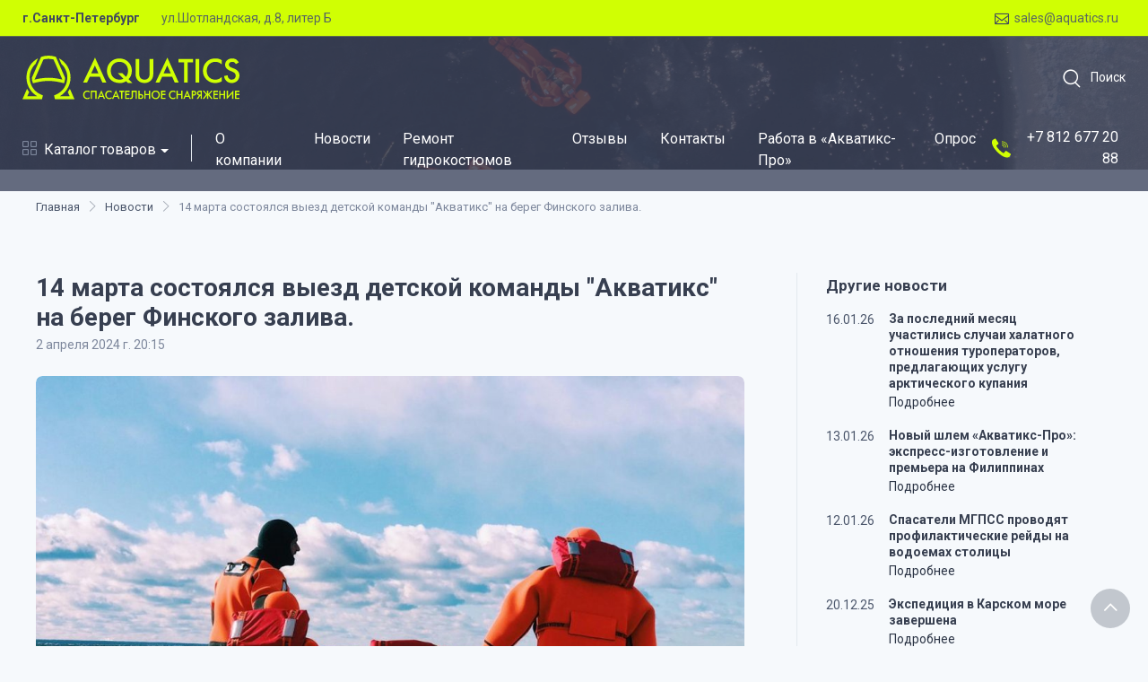

--- FILE ---
content_type: text/html; charset=utf-8
request_url: https://aquatics.ru/news/14-marta-sostoyalsya-vyezd-detskoj-komandy-akvatiks-na-bereg-finskogo-zaliva/
body_size: 9962
content:
<!DOCTYPE html>
<head>
  <meta charset="utf-8">
  <title>14 марта состоялся выезд детской команды &quot;Акватикс&quot; на берег Финского залива.</title>
  <meta name="description" content="">
  <meta name="author" content="aquatics.ru">
  <meta name="viewport" content="width=device-width, initial-scale=1">
  <meta name="cmsmagazine" content="edfc9b76776abbd2ef486557580d3911">
  <meta property="article:publisher" content="aquatics.ru">
  <meta property="og:type" content="website">
  <meta property="og:url" content="https://aquatics.ru">
  <meta property="og:title" content="14 марта состоялся выезд детской команды &quot;Акватикс&quot; на берег Финского залива.">
  <meta property="og:description" content="">
  <meta property="og:site_name" content="https://aquatics.ru">
  <meta property="og:locale" content="ru_RU">
  <meta name="twitter:domain" content="https://aquatics.ru">
  <meta name="twitter:description" content="14 марта состоялся выезд детской команды &quot;Акватикс&quot; на берег Финского залива.">
  <meta name="twitter:title" content=""><link rel="apple-touch-icon" sizes="180x180" href="/static/img/favicons/apple-touch-icon.png"/>
<link rel="icon" type="image/png" sizes="32x32" href="/static/img/favicons/favicon-32x32.png"/>
<link rel="icon" type="image/png" sizes="16x16" href="/static/img/favicons/favicon-16x16.png"/>
<link rel="manifest" href="/static/img/favicons/site.webmanifest"/>
<link rel="mask-icon" href="/static/img/favicons/safari-pinned-tab.svg" color="#384855"/>
<meta name="msapplication-TileColor" content="#384855"/>
<meta name="theme-color" content="#384855s"/>
<link rel="shortcut icon" href="/static/img/favicons/favicon.ico" type="image/x-icon"/>
<link rel="icon" href="/static/img/favicons/favicon.ico" type="image/x-icon"/>
  <link rel="stylesheet" media="screen" href="/static/dist/css/vendor.min.e715690f68fe.css">
  <link rel="stylesheet" media="screen" href="/static/dist/css/styles.min.97d00a318853.css">
</head>
<body class="">
  <section class="topbar topbar-light bg-primary d-none d-md-block">
    <div class="container">
      <div class="d-flex align-items-center justify-content-between text-dark w-100">
        <div><strong class="me-4">г.Санкт-Петербург</strong><a href="/" class="topbar-link">ул.Шотландская, д.8, литер Б</a>
        </div>
        <div class="ms-3 text-nowrap"><a href="mailto:sales@aquatics.ru" class="topbar-link me-2"><i class="ci-mail text-dark"></i>sales@aquatics.ru</a>
        </div>
      </div>
    </div>
  </section>
  <header class="shadow-sm">
    <div class="navbar-sticky position-absolute w-100">
      <div class="navbar navbar-expand-lg navbar-dark">
        <div class="container"><a href="/" class="navbar-brand d-none d-sm-block flex-shrink-0"><img src="/static/img/logo-light.8b849712bbb7.svg" width="242" alt="Aquatics"></a><a href="/" class="navbar-brand d-sm-none flex-shrink-0 me-2"><img src="/static/img/logo-light.8b849712bbb7.svg" width="142" alt="Aquatics"></a>
          <form id="searchBox" method="get" action="/search/" class="search-box collapse input-group mx-4">
            <input type="text" placeholder="Поиск по каталогу" name="q" class="form-control rounded-end pe-5"><i class="ci-search position-absolute top-50 end-0 translate-middle-y text-muted fs-base me-3"></i>
          </form><a href="javascript:void(0)" data-bs-toggle="collapse" data-bs-target="#searchBox" role="button" aria-expanded="false" aria-controls="searchBox" class="navbar-tool d-none d-lg-flex collapsed"><span class="navbar-tool-tooltip">Поиск</span>
            <div class="navbar-tool-icon-box"><i class="navbar-tool-icon ci-search text-white"></i>
            </div>
            <div class="navbar-tool-text ms-n3 text-white">Поиск
            </div></a>
          <div class="navbar-toolbar d-flex flex-shrink-0 align-items-center">
            <button type="button" data-bs-toggle="collapse" data-bs-target="#navbarCollapse" class="navbar-toggler"><span class="navbar-toggler-icon"></span>
            </button><a href="#" class="navbar-tool navbar-stuck-toggler"><span class="navbar-tool-tooltip">Меню</span>
              <div class="navbar-tool-icon-box"><i class="navbar-tool-icon ci-menu text-white"></i>
              </div></a>
          </div>
        </div>
      </div>
      <div class="navbar navbar-expand-lg navbar-light navbar-stuck-menu mt-n2 pt-0 pb-2">
        <div class="container">
          <div id="navbarCollapse" class="collapse navbar-collapse">
            <!-- Search-->
            <form method="get" action="/search/" class="search-box">
              <div class="input-group d-lg-none my-3"><i class="ci-search position-absolute top-50 start-0 translate-middle-y text-muted fs-base ms-3"></i>
                <input type="text" placeholder="Search for products" name="q" class="form-control rounded-start">
              </div>
            </form>
<ul class="navbar-nav navbar-mega-nav pe-lg-2 me-lg-2">
  <li class="nav-item dropdown"><a href="#" data-bs-toggle="dropdown" class="nav-link dropdown-toggle ps-lg-0"><i class="ci-view-grid me-2"></i>Каталог товаров</a>
    <div class="dropdown-menu px-2 pb-4 dropdown-menu-dark">
      <div class="d-flex flex-wrap flex-sm-nowrap">
        <div class="mega-dropdown-column pt-3 pt-sm-4 px-2 px-lg-3">
          <div class="widget widget-links">
            <h6 class="fs-base mb-2"><a href="/avajrijno-spasatelnye-gidrokostyumy/" class="text-primary">Аварийно-спасательное направление</a>
            </h6>
            <ul class="widget-list">
              <li class="widget-list-item mb-1"><a href="/avajrijno-spasatelnye-gidrokostyumy/gidrokostyumy/" class="widget-list-link fs-md">Гидротермокостюмы</a>
              </li>
              <li class="widget-list-item mb-1"><a href="/avajrijno-spasatelnye-gidrokostyumy/bui-signalnye/" class="widget-list-link fs-md">Буи сигнальные</a>
              </li>
              <li class="widget-list-item mb-1"><a href="/avajrijno-spasatelnye-gidrokostyumy/spasatelnye-zhilety/" class="widget-list-link fs-md">Спасательные жилеты</a>
              </li>
              <li class="widget-list-item mb-1"><a href="/avajrijno-spasatelnye-gidrokostyumy/spaspatelnye-krugi/" class="widget-list-link fs-md">Спасательные круги</a>
              </li>
              <li class="widget-list-item mb-1"><a href="/avajrijno-spasatelnye-gidrokostyumy/soputstvuyushie-tovary/" class="widget-list-link fs-md">Сопутствующие товары</a>
              </li>
            </ul>
          </div>
        </div>
        <div class="mega-dropdown-column pt-3 pt-sm-4 px-2 px-lg-3">
          <div class="widget widget-links">
            <h6 class="fs-base mb-2"><a href="/vodolaznye-gidrokostyumy/" class="text-primary">Водолазное направление</a>
            </h6>
            <ul class="widget-list">
              <li class="widget-list-item mb-1"><a href="/vodolaznye-gidrokostyumy/gidrokostyumy-suhogo-tipa/" class="widget-list-link fs-md">Гидрокостюмы сухого типа</a>
              </li>
              <li class="widget-list-item mb-1"><a href="/vodolaznye-gidrokostyumy/gidrokostyumy-mokrogo-tipa/" class="widget-list-link fs-md">Гидрокостюмы мокрого типа</a>
              </li>
              <li class="widget-list-item mb-1"><a href="/vodolaznye-gidrokostyumy/vodolaznye-podvesnye-sistemy/" class="widget-list-link fs-md">Водолазные подвесные системы</a>
              </li>
              <li class="widget-list-item mb-1"><a href="/vodolaznye-gidrokostyumy/kompensatory-plavuchesti/" class="widget-list-link fs-md">Одежда с  электрообогревом</a>
              </li>
              <li class="widget-list-item mb-1"><a href="/vodolaznye-gidrokostyumy/zashitnye-kombinezony/" class="widget-list-link fs-md">Защитные комбинезоны</a>
              </li>
              <li class="widget-list-item mb-1"><a href="/vodolaznye-gidrokostyumy/utepliteli-i-noski/" class="widget-list-link fs-md">Утеплители и носки</a>
              </li>
              <li class="widget-list-item mb-1"><a href="/vodolaznye-gidrokostyumy/perchatki-i-rukavicy/" class="widget-list-link fs-md">Перчатки и рукавицы</a>
              </li>
              <li class="widget-list-item mb-1"><a href="/vodolaznye-gidrokostyumy/shlemy/" class="widget-list-link fs-md">Шлемы</a>
              </li>
              <li class="widget-list-item mb-1"><a href="/vodolaznye-gidrokostyumy/sumki/" class="widget-list-link fs-md">Сумки</a>
              </li>
              <li class="widget-list-item mb-1"><a href="/vodolaznye-gidrokostyumy/boty-noski-lasty/" class="widget-list-link fs-md">Боты, носки, ласты</a>
              </li>
              <li class="widget-list-item mb-1"><a href="/vodolaznye-gidrokostyumy/dyhatelnoe-oborudovanie/" class="widget-list-link fs-md">Дыхательное оборудование</a>
              </li>
              <li class="widget-list-item mb-1"><a href="/vodolaznye-gidrokostyumy/komplektuyushie-i-aksessuary/" class="widget-list-link fs-md">Комплектующие для ГК</a>
              </li>
              <li class="widget-list-item mb-1"><a href="/vodolaznye-gidrokostyumy/soputstvuyushie-tovary/" class="widget-list-link fs-md">Сопутствующие товары</a>
              </li>
            </ul>
          </div>
        </div>
        <div class="mega-dropdown-column pt-3 pt-sm-4 px-2 px-lg-3">
          <div class="widget widget-links">
            <h6 class="fs-base mb-2"><a href="/raboche-spasatelnye-gidrokostyumy/" class="text-primary">Рабоче-спасательное направление</a>
            </h6>
            <ul class="widget-list">
              <li class="widget-list-item mb-1"><a href="/raboche-spasatelnye-gidrokostyumy/gidrokostyumy/" class="widget-list-link fs-md">Гидрокостюмы</a>
              </li>
              <li class="widget-list-item mb-1"><a href="/raboche-spasatelnye-gidrokostyumy/spasatelnye-zhilety/" class="widget-list-link fs-md">Спасательные жилеты</a>
              </li>
              <li class="widget-list-item mb-1"><a href="/raboche-spasatelnye-gidrokostyumy/aksessuary/" class="widget-list-link fs-md">Аксессуары</a>
              </li>
              <li class="widget-list-item mb-1"><a href="/raboche-spasatelnye-gidrokostyumy/sumki-ryukzaki/" class="widget-list-link fs-md">Сумки, рюкзаки</a>
              </li>
              <li class="widget-list-item mb-1"><a href="/raboche-spasatelnye-gidrokostyumy/utepliteli-i-noski/" class="widget-list-link fs-md">Утеплители и носки</a>
              </li>
              <li class="widget-list-item mb-1"><a href="/raboche-spasatelnye-gidrokostyumy/perchatki-i-rukavicy/" class="widget-list-link fs-md">Перчатки и рукавицы</a>
              </li>
              <li class="widget-list-item mb-1"><a href="/raboche-spasatelnye-gidrokostyumy/shlemy-dlya-spasatelej/" class="widget-list-link fs-md">Шлемы для спасателей</a>
              </li>
              <li class="widget-list-item mb-1"><a href="/raboche-spasatelnye-gidrokostyumy/soputstvuyushie-tovary/" class="widget-list-link fs-md">Сопутствующие товары</a>
              </li>
              <li class="widget-list-item mb-1"><a href="/raboche-spasatelnye-gidrokostyumy/osvetitelnye-pribory/" class="widget-list-link fs-md">Осветительные приборы</a>
              </li>
            </ul>
          </div>
        </div>
        <div class="mega-dropdown-column pt-3 pt-sm-4 px-2 px-lg-3">
          <div class="widget widget-links">
            <h6 class="fs-base mb-2"><a href="/vertoletnye-gidrokostyumy/" class="text-primary">Авиационное направление</a>
            </h6>
            <ul class="widget-list">
              <li class="widget-list-item mb-1"><a href="/vertoletnye-gidrokostyumy/gidrokostyumy/" class="widget-list-link fs-md">Гидрокостюмы</a>
              </li>
              <li class="widget-list-item mb-1"><a href="/vertoletnye-gidrokostyumy/soputstvuyushie-tovary/" class="widget-list-link fs-md">Сопутствующие товары</a>
              </li>
            </ul>
          </div>
        </div>
        <div class="mega-dropdown-column pt-3 pt-sm-4 px-2 px-lg-3">
          <div class="widget widget-links">
            <h6 class="fs-base mb-2"><a href="/puteshestvie-i-turizm/" class="text-primary">Снаряжение для туризма</a>
            </h6>
            <ul class="widget-list">
              <li class="widget-list-item mb-1"><a href="/puteshestvie-i-turizm/gidrokostyumy/" class="widget-list-link fs-md">Гидрокостюмы</a>
              </li>
              <li class="widget-list-item mb-1"><a href="/puteshestvie-i-turizm/sumki-ryukzaki/" class="widget-list-link fs-md">Сумки, рюкзаки</a>
              </li>
              <li class="widget-list-item mb-1"><a href="/puteshestvie-i-turizm/perchatki-rukavicy-noski/" class="widget-list-link fs-md">Перчатки, рукавицы, носки</a>
              </li>
            </ul>
          </div>
        </div>
        <div class="mega-dropdown-column pt-3 pt-sm-4 px-2 px-lg-3">
          <div class="widget widget-links">
            <h6 class="fs-base mb-2"><a href="/aksessuary/" class="text-primary">Аксессуары</a>
            </h6>
            <ul class="widget-list">
              <li class="widget-list-item mb-1"><a href="/aksessuary/sumki/" class="widget-list-link fs-md">Сумки, рюкзаки, чехлы</a>
              </li>
              <li class="widget-list-item mb-1"><a href="/aksessuary/boty-noski-lasty/" class="widget-list-link fs-md">Боты, носки, ласты</a>
              </li>
              <li class="widget-list-item mb-1"><a href="/aksessuary/shlemy/" class="widget-list-link fs-md">Шлемы</a>
              </li>
              <li class="widget-list-item mb-1"><a href="/aksessuary/perchatki-i-rukavicy/" class="widget-list-link fs-md">Перчатки и рукавицы</a>
              </li>
              <li class="widget-list-item mb-1"><a href="/aksessuary/sredstva-po-uhodu-za-snaryazheniem/" class="widget-list-link fs-md">Средства по уходу за снаряжением</a>
              </li>
              <li class="widget-list-item mb-1"><a href="/aksessuary/gruzy/" class="widget-list-link fs-md">Грузы</a>
              </li>
              <li class="widget-list-item mb-1"><a href="/aksessuary/bui/" class="widget-list-link fs-md">Буи</a>
              </li>
              <li class="widget-list-item mb-1"><a href="/aksessuary/soputstvuyushie-tovary/" class="widget-list-link fs-md">Сопутствующие товары</a>
              </li>
            </ul>
          </div>
        </div>
      </div>
    </div>
  </li>
</ul>
<ul class="navbar-nav">

    <li class="nav-item  header-dropdown-toggle">
        <a href="/aquatics_pro/"class="nav-link">О компании</a>
        
    </li>

    <li class="nav-item  header-dropdown-toggle">
        <a href="/news/"class="nav-link">Новости</a>
        
    </li>

    <li class="nav-item  header-dropdown-toggle">
        <a href="/repair/"class="nav-link">Ремонт гидрокостюмов</a>
        
    </li>

    <li class="nav-item  header-dropdown-toggle">
        <a href="/otzyvy/"class="nav-link">Отзывы</a>
        
    </li>

    <li class="nav-item  header-dropdown-toggle">
        <a href="/contacts/"class="nav-link">Контакты</a>
        
    </li>

    <li class="nav-item  header-dropdown-toggle">
        <a href="/rabota-v-kompanii/"class="nav-link">Работа в «Акватикс-Про»</a>
        
    </li>

    <li class="nav-item  header-dropdown-toggle">
        <a href="/feedback/"class="nav-link">Опрос</a>
        
    </li>

</ul>
<a href="/" class="nav-phone me-2"><img src="/static/img/phone.svg" class="me-2"><span class="d-block">+7  812  677 20 88</span></a>
          </div>
        </div>
      </div>
    </div>
  </header>
<section data-parallax="scroll" data-image-src="/static/img/promo-s-1.webp" class="mb-lg-2 hero-second parallax-window"></section>
<main class="page-wrapper pb-5">
  <div class="container">
    <div class="pb-4">
      <div class="container d-lg-flex justify-content-between py-2 py-lg-3">
        <div class="order-lg-2 mb-3 mb-lg-0 pt-lg-2">
          <nav aria-label="breadcrumb">
            <ol class="breadcrumb flex-lg-nowrap justify-content-center justify-content-lg-start">
              <li class="breadcrumb-item"><a href="/" class="text-nowrap">Главная</a>
              </li>
              <li class="breadcrumb-item text-nowrap"><a href="/news/">Новости</a>
              </li>
              <li aria-current="page" class="breadcrumb-item text-nowrap active">14 марта состоялся выезд детской команды &quot;Акватикс&quot; на берег Финского залива.</li>
            </ol>
          </nav>
        </div>
      </div>
    </div>
    <div class="container mt-4">
      <div class="row mt-md-2">
        <section class="col-lg-8">
          <div class="pe-lg-4 text-center text-lg-start">
            <h1 class="h3 mb-0">14 марта состоялся выезд детской команды &quot;Акватикс&quot; на берег Финского залива.</h1>
          </div>
          <div class="d-flex flex-wrap justify-content-between align-items-center pb-4 mt-n1">
            <div class="d-flex align-items-center fs-sm mt-2">
              <div class="blog-entry-meta-link">2 апреля 2024 г. 20:15</div>
            </div>
          </div>
          <div class="gallery row pb-2">
            <div class="col-sm-12"><a href="/media/images/5b668a3f72ac4f2ff78ccc9f726dd701.max-1920x800.jpg" data-bs-sub-html="&lt;h6 class=&quot;fs-sm text-light&quot;&gt;5b668a3f72ac4f2ff78ccc9f726dd701&lt;/h6&gt;" class="gallery-item rounded-3 mb-grid-gutter"><img src="/media/images/5b668a3f72ac4f2ff78ccc9f726dd701.max-1920x800.jpg" alt="14 марта состоялся выезд детской команды &quot;Акватикс&quot; на берег Финского залива."/><span class="gallery-item-caption">14 марта состоялся выезд детской команды &quot;Акватикс&quot; на берег Финского залива.</span></a>
            </div>
          </div><div class="block-paragraph"><p data-block-key="voikf">Ребята опробовали на себе сухой гидрокостюм в действии и под присмотром инструктора с легкостью смогли побороться с волнами залива, почувствовав себя настоящими спасателями. &quot;Маленький шаг для наших детишек и огромный шаг для для всей компании&quot;, - отметили в &quot;Акватикс&quot;.</p></div>
<div class="block-image"><img alt="5b668a3f72ac4f2ff78ccc9f726dd701" height="804" src="/media/images/5b668a3f72ac4f2ff78ccc9f726dd701.original.jpg" width="1024"></div>
          <!-- Post tags + sharing-->
        </section>
        <aside class="col-lg-4">
          <div id="blog-sidebar" style="max-width: 22rem;" class="offcanvas offcanvas-collapse offcanvas-end border-start ms-lg-auto">
            <div class="offcanvas-header align-items-center shadow-sm">
              <button type="button" data-bs-dismiss="offcanvas" aria-label="Close" class="btn-close ms-auto"></button>
            </div>
            <div data-simplebar="data-simplebar" data-simplebar-auto-hide="true" class="offcanvas-body py-grid-gutter py-lg-1 px-lg-4">
              <div class="widget widget-links mb-grid-gutter pb-grid-gutter border-bottom mx-lg-2">
                <h3 class="widget-title">Другие новости</h3>
                <div class="d-flex mb-3">
                  <div class="fs-sm">16.01.26</div>
                  <div class="ps-3">
                    <h6 class="blog-entry-title fs-sm mb-0"><a href="/news/za-poslednij-mesyac-uchastilis-sluchai-halatnogo-otnosheniya-turoperatorov-predlagayushih-uslugu-arkticheskogo-kupaniya/">За последний месяц участились случаи халатного отношения туроператоров, предлагающих услугу арктического купания</a>
                    </h6><span class="fs-sm pt-2"><a href="/news/za-poslednij-mesyac-uchastilis-sluchai-halatnogo-otnosheniya-turoperatorov-predlagayushih-uslugu-arkticheskogo-kupaniya/" class="text-accent">Подробнее</a></span>
                  </div>
                </div>
                <div class="d-flex mb-3">
                  <div class="fs-sm">13.01.26</div>
                  <div class="ps-3">
                    <h6 class="blog-entry-title fs-sm mb-0"><a href="/news/novyj-shlem-akvatiks-pro-ekspress-izgotovlenie-i-premera-na-filippinah/">Новый шлем «Акватикс-Про»: экспресс-изготовление и премьера на Филиппинах</a>
                    </h6><span class="fs-sm pt-2"><a href="/news/novyj-shlem-akvatiks-pro-ekspress-izgotovlenie-i-premera-na-filippinah/" class="text-accent">Подробнее</a></span>
                  </div>
                </div>
                <div class="d-flex mb-3">
                  <div class="fs-sm">12.01.26</div>
                  <div class="ps-3">
                    <h6 class="blog-entry-title fs-sm mb-0"><a href="/news/spasateli-mgpss-provodyat-profilakticheskie-rejdy-na-vodoemah-stolicy/">Спасатели МГПСС проводят профилактические рейды на водоемах столицы</a>
                    </h6><span class="fs-sm pt-2"><a href="/news/spasateli-mgpss-provodyat-profilakticheskie-rejdy-na-vodoemah-stolicy/" class="text-accent">Подробнее</a></span>
                  </div>
                </div>
                <div class="d-flex mb-3">
                  <div class="fs-sm">20.12.25</div>
                  <div class="ps-3">
                    <h6 class="blog-entry-title fs-sm mb-0"><a href="/news/ekspediciya-v-karskom-more-zavershena/">Экспедиция в Карском море завершена</a>
                    </h6><span class="fs-sm pt-2"><a href="/news/ekspediciya-v-karskom-more-zavershena/" class="text-accent">Подробнее</a></span>
                  </div>
                </div>
                <div class="d-flex mb-3">
                  <div class="fs-sm">12.12.25</div>
                  <div class="ps-3">
                    <h6 class="blog-entry-title fs-sm mb-0"><a href="/news/ispytanie-na-praktike-k-ledostavu-spasateli-gotovyatsya-v-kostyumah-akvatiks-pro/">Испытание на практике: к ледоставу спасатели готовятся в костюмах &quot;Акватикс-Про&quot;</a>
                    </h6><span class="fs-sm pt-2"><a href="/news/ispytanie-na-praktike-k-ledostavu-spasateli-gotovyatsya-v-kostyumah-akvatiks-pro/" class="text-accent">Подробнее</a></span>
                  </div>
                </div>
                <div class="d-flex mb-3">
                  <div class="fs-sm">12.12.25</div>
                  <div class="ps-3">
                    <h6 class="blog-entry-title fs-sm mb-0"><a href="/news/napisat-geograficheskij-diktant-rgo-na-ldine-v-kostyumah-akvatiks-pro-legko/">Написать Географический диктант РГО на льдине? В костюмах &quot;Акватикс-Про&quot; - легко!</a>
                    </h6><span class="fs-sm pt-2"><a href="/news/napisat-geograficheskij-diktant-rgo-na-ldine-v-kostyumah-akvatiks-pro-legko/" class="text-accent">Подробнее</a></span>
                  </div>
                </div>
              </div>
              <div class="bg-size-cover bg-position-center rounded-3 py-5 mx-lg-2"><a href="/"><img src="/static/img/banner.svg"/></a>
              </div>
            </div>
          </div>
        </aside>
      </div>
    </div>
  </div>
</main>
  <section id="callrequst" style="background-image: url(/static/img/callrequest-bg.webp)" class="callrequest bg-dark bg-position-center bg-size-cover aqradius">
    <div class="container py-5">
      <div class="row justify-content-center">
        <div class="col-lg-10">
          <h2 class="h3 block-title text-center text-white">Связаться с нами<br/>
          </h2>
          <div role="alert" style="display: none;" class="alert alert-success callrequest-form-success"><strong>Спасибо!<br/></strong>
            <p>С вами свяжется менеджер в ближайшее время.</p>
            <p class="fs-sm mb-2">Если Вы оставили заявку после 18.00 - с Вами свяжутся на следующий рабочий день.<br/>Если Вы оставили заявку в выходные или праздничные дни - с Вами свяжутся в ближайший рабочий день.</p>
          </div>
          <div role="alert" style="display: none;" class="alert alert-danger callrequest-form-danger"><strong>Ошибки!<br/></strong>
            <p>В форме присутствуют ошибки, проверьте пожалуйста проверочный код. Возможно вы не поставили согласие на обработку персональных данных.</p>
          </div>
          <form id="callrequest-form" novalidate="" action="/api/callrequest/create/" class="callrequest-form-body needs-validation pt-4 sendFormJS sendFormJS--mutable"><input type="hidden" name="csrfmiddlewaretoken" value="3CWZMTN60N5h4ol6q5Crbv80xrOVXiFnqEXPOEVVQJ02w75GN6IRm96aa4UnEcvH"><input style="display: none" name="_name">
            <input style="display: none" name="timezone" type="text">
            <div class="row justify-content-center">
              <div class="col-md-8 col-sm-12 form-group">
                <label for="cont-subject">Телефон<span class="text-danger font-weight-medium">*</span>
                </label>
                <input id="cont-subject" name="phone" type="tel" placeholder="Телефон" class="form-control input">
                <div class="invalid-feedback">Пожалуйста напишите правильный email!</div>
              </div>
            </div>
            <div class="row justify-content-center">
              <div class="col-md-8 col-sm-12 col-sm-12 form-group">
                <label for="cont-email">Email</label>
                <input id="cont-email" name="email" type="email" placeholder="petrov@example.ru" class="form-control input">
              </div>
            </div>
            <div class="row justify-content-center">
              <div class="col-md-8 col-sm-12 form-group">
                <label for="cont-city">Тема</label>
                <input id="cont-city" name="comment" type="text" placeholder="Тема сообщения" class="form-control input">
              </div>
            </div>
            <div style="display: none" class="row justify-content-center policyInput mt-4">
              <div class="col-md-8 col-sm-8 form-group text-center">
                <div class="form-check form-switch mb-3">
                  <input id="InvalidCheck" type="checkbox" name="policy" required="" class="form-check-input">
                  <label for="InvalidCheck" class="custom-control-label fs-sm">Нажимая кнопку «Отправить», я даю свое согласие на обработку моих персональных данных и соглашаетесь с <a href="/policy/" class="text-primary">политикой конфиденциальности</a>, в соответствии с Федеральным законом от 27.07.2006 года №152-ФЗ «О персональных данных», на условиях и для целей, определенных в Согласии на обработку персональных данных
                  </label>

                  <div class="invalid-feedback">Вы должны дать свое согласие на обработку моих персональных данных перед отправкой.</div>
                </div>
              </div>
              <div class="col-md-8 col-sm-8 form-group text-center mt-4">
                <div style="display: none;" class="captcha-wrapper"><img src="" alt="CAPTCHA image" class="captcha">
                  <input type="text" name="captcha_1" placeholder="Код с картинки" class="input">
                  <input type="hidden" name="captcha_0" class="id_captcha_0">
                </div>
              </div>
            </div>
            <div class="row justify-content-center">
              <div class="col-md-8 col-sm-8 form-group text-center">
                <button type="submit" class="btn btn-style-1 btn-primary text-dark btn-icon-right mr-3 mt-3 px-5">Задать вопрос
                </button>
              </div>
            </div>
          </form>
        </div>
      </div>
    </div>
  </section>
  <footer class="footer bg-dark pt-5 aqmargin aqradius">
    <div class="container pt-2">
      <div class="row pb-2">
        <div class="col-lg-2 col-sm-3 pb-2 mb-1">
          <div class="footer-logo mt-n1"><a href="/" class="d-inline-block align-middle"><img src="/static/img/logo-light.8b849712bbb7.svg" alt="Aquatics-PRO" class="d-block mb-1"></a>
          </div>
        </div>
        <div class="col-lg-4 col-sm-4">
        </div>
        <div class="col-lg-6 col-sm-8 footer-contacts">
          <div class="widget pb-2 mb-1"><a href="tel:+78126772088" class="h3 widget-title text-light pb-1">+7 812 677-20-88<br/></a><a href="mailto:sales@aquatics.ru" class="fs-sm text-white">sales@aquatics.ru<br/></a>
            <p class="fs-sm text-white">ИНН 7805494161</p>
          </div>
          <div class="d-flex flex-wrap justify-content-end align-items-center"><a href="https://vk.com/aquatics_pro" target="_blank" class="btn-social bs-light bs-vk ms-2 my-2"><i class="ci-vk"></i></a><a href="https://t.me/AQUATICS_PRO" target="_blank" class="btn-social bs-light bs-telegram ms-2 my-2"><i class="ci-telegram"></i></a><a href="https://dzen.ru/aquatics" target="_blank" class="btn-social bs-light bs-dzen ms-2 my-2"><svg width="18px" height="18px" viewBox="0 0 46 46" version="1.1" xmlns="http://www.w3.org/2000/svg" xmlns:xlink="http://www.w3.org/1999/xlink">
   <path d="M44.7989326,21.8892226 C44.8029326,21.8892226 44.8059326,21.8892226 44.8099326,21.8892226 C45.0889326,21.8892226 45.3549326,21.7722226 45.5439326,21.5672226 C45.7359326,21.3592226 45.8309326,21.0802226 45.8059326,20.7982226 C44.8019326,9.75522261 36.0589326,1.00922261 25.0149326,0.00322260913 C24.7349326,-0.0187773909 24.4529326,0.0722226091 24.2449326,0.265222609 C24.0369326,0.457222609 23.9209326,0.728222609 23.9238759,1.01122261 C24.0979326,15.6872226 26.0339326,21.6842226 44.7989326,21.8892226 Z M44.7989326,23.9172226 C26.0339326,24.1222226 24.0989326,30.1192226 23.9248759,44.7952226 C23.9219326,45.0782226 24.0379326,45.3492226 24.2459326,45.5412226 C24.4319326,45.7122226 24.6749326,45.8072226 24.9249326,45.8072226 C24.9549326,45.8072226 24.9859326,45.8062226 25.0159326,45.8032226 C36.0599326,44.7972226 44.8029326,36.0522226 45.8059326,25.0082226 C45.8309326,24.7262226 45.7369326,24.4472226 45.5439326,24.2392226 C45.3509326,24.0312226 45.0819326,23.9282226 44.7989326,23.9172226 Z M20.7279326,0.00822260913 C9.71893264,1.04322261 1.00393264,9.78722261 0.00493264368,20.8002226 C-0.0200673563,21.0822226 0.0739326437,21.3612226 0.266932644,21.5692226 C0.455932644,21.7742226 0.722932644,21.8902226 1.00093264,21.8902226 C1.00493264,21.8902226 1.00893264,21.8902226 1.01293264,21.8902226 C19.7159326,21.6752226 21.6469326,15.6812226 21.822989,1.01522261 C21.8259326,0.732222609 21.7089326,0.460222609 21.5009326,0.268222609 C21.2909326,0.0762226091 21.0099326,-0.0177773909 20.7279326,0.00822260913 Z M1.01193264,23.9162226 C0.700932644,23.8812226 0.456932644,24.0292226 0.265932644,24.2372226 C0.0739326437,24.4452226 -0.0210673563,24.7242226 0.00393264368,25.0062226 C1.00293264,36.0192226 9.71893264,44.7632226 20.7279326,45.7982226 C20.7589326,45.8012226 20.7909326,45.8022226 20.8219326,45.8022226 C21.0719326,45.8022226 21.3139326,45.7082226 21.4999326,45.5372226 C21.7079326,45.3452226 21.8249326,45.0732226 21.821989,44.7902226 C21.6459326,30.1252226 19.7159326,24.1312226 1.01193264,23.9162226 Z" id="Shape"></path>
</svg></a>
          </div>
        </div>
      </div>
      <hr class="hr-light mt-md-2 mb-3">
      <div class="d-md-flex justify-content-between pt-2 pb-1">
        <div class="pb-2 fs-xs text-light opacity-50 text-center text-md-start">© AQUATICS 2004-2026, ООО «АКВАТИКС-ПРО» Все права защищены.</div>
        <div class="widget widget-links widget-light pb-2">
          <ul class="widget-list d-flex flex-wrap justify-content-center justify-content-md-start">
            <li class="widget-list-item ms-4"><a href="/feedback/" class="widget-list-link fs-ms">Опрос о нашей продукции</a>
            </li>
            <li class="widget-list-item ms-4"><a href="/privacy/" class="widget-list-link fs-ms">Политика конфиденциальности</a>
            </li>
          </ul>
        </div>
      </div>
    </div>
  </footer><a href="#top" data-scroll class="btn-scroll-top show"><span class="btn-scroll-top-tooltip text-muted fs-sm me-2">Вверх</span><i class="btn-scroll-top-icon ci-arrow-up"></i></a>
  <div class="site-backdrop"></div>
  <script src="/static/dist/js/vendor.min.aa0004938132.js"></script>
  <script src="/static/dist/js/scripts.min.6ab40be2b05b.js"></script><!-- Yandex.Metrika counter --> <script type="text/javascript" > (function(m,e,t,r,i,k,a){m[i]=m[i]||function(){(m[i].a=m[i].a||[]).push(arguments)}; m[i].l=1*new Date(); for (var j = 0; j < document.scripts.length; j++) {if (document.scripts[j].src === r) { return; }} k=e.createElement(t),a=e.getElementsByTagName(t)[0],k.async=1,k.src=r,a.parentNode.insertBefore(k,a)}) (window, document, "script", "https://mc.yandex.ru/metrika/tag.js", "ym"); ym(100363706, "init", { clickmap:true, trackLinks:true, accurateTrackBounce:true, webvisor:true }); </script> <noscript><div><img src="https://mc.yandex.ru/watch/100363706" style="position:absolute; left:-9999px;" alt="" /></div></noscript> <!-- /Yandex.Metrika counter -->
<!-- Top.Mail.Ru counter --><script type="text/javascript">var _tmr = window._tmr || (window._tmr = []);_tmr.push({id: "3728589", type: "pageView", start: (new Date()).getTime()});(function (d, w, id) {if (d.getElementById(id)) return;var ts = d.createElement("script"); ts.type = "text/javascript"; ts.async = true; ts.id = id;ts.src = "https://top-fwz1.mail.ru/js/code.js";var f = function () {var s = d.getElementsByTagName("script")[0]; s.parentNode.insertBefore(ts, s);};if (w.opera == "[object Opera]") { d.addEventListener("DOMContentLoaded", f, false); } else { f(); }})(document, window, "tmr-code");</script><noscript><div><img src="https://top-fwz1.mail.ru/counter?id=3728589;js=na" style="position:absolute;left:-9999px;" alt="Top.Mail.Ru" /></div></noscript><!-- /Top.Mail.Ru counter -->

</body>

--- FILE ---
content_type: image/svg+xml
request_url: https://aquatics.ru/static/img/logo-light.8b849712bbb7.svg
body_size: 6546
content:
<?xml version="1.0" encoding="UTF-8"?>
<svg width="329px" height="67px" viewBox="0 0 329 67" version="1.1" xmlns="http://www.w3.org/2000/svg" xmlns:xlink="http://www.w3.org/1999/xlink">
    <title>logo-light</title>
    <g id="Page-4" stroke="none" stroke-width="1" fill="none" fill-rule="evenodd">
        <g id="logo-light" fill="#D0FF03" fill-rule="nonzero">
            <path d="M63.0616058,42.4495002 C64.0764964,39.7935195 64.6531387,36.9527749 64.6992701,33.9734574 L50.7906569,1.94002068 L49.729635,1.59358842 C46.4312409,0.531196139 42.9944526,0 39.5115328,0 C36.0286131,0 32.5918248,0.531196139 29.2934307,1.59358842 L28.2324088,1.94002068 L14.3237956,33.9734574 C14.369927,36.9527749 14.969635,39.816615 15.9614599,42.4495002 C17.6452555,41.9413995 28.6245255,38.7542227 39.5115328,38.7542227 C50.3985401,38.7542227 60.9856934,41.8028266 63.0385401,42.4033092 L63.0385401,42.4033092 L63.0616058,42.4495002 Z M39.5115328,33.904171 C31.2770803,33.904171 23.2040876,35.5439504 18.4756204,36.7218201 L31.8306569,5.93553947 C34.3217518,5.24267494 36.9051095,4.89624267 39.5115328,4.89624267 C42.1179562,4.89624267 44.7013139,5.24267494 47.1924088,5.93553947 L60.5474453,36.6756291 C55.7728467,35.4977594 47.699854,33.85798 39.5115328,33.85798 L39.5115328,33.904171 Z M10.9562044,33.5115477 C10.9562044,25.4743192 14.2545985,18.0144778 19.9056934,12.7025164 L23.6884672,4.01861427 C12.8014599,9.83867632 6.08934307,21.0630817 6.08934307,33.4884523 C6.08934307,40.2785246 8.09605839,46.8145467 11.9249635,52.3805584 C14.6236496,56.3298862 18.1065693,59.609445 22.12,62.0806618 L7.45021898,62.0806618 L10.1950365,55.7524991 C9.01868613,54.1820062 7.95766423,52.5422268 7.0119708,50.78697 L0,66.9769045 L29.6394161,66.9769045 L31.0464234,60.9258876 L28.739854,59.9789728 C17.9451095,55.5677353 10.9562044,45.1747673 10.9562044,33.4884523 L10.9562044,33.5115477 Z M71.9880292,50.8100655 C71.0654015,52.5422268 70.0043796,54.2051017 68.8049635,55.7755946 L71.549781,62.1037573 L56.9030657,62.1037573 C60.9164964,59.655636 64.3994161,56.3529817 67.0981022,52.4036539 C70.9039416,46.8376422 72.9337226,40.3016201 72.9337226,33.5115477 C72.9337226,21.1092727 66.1985401,9.8617718 55.3115328,4.01861427 L59.0943066,12.7025164 C64.7454015,18.0144778 68.0437956,25.4743192 68.0437956,33.5115477 C68.0437956,45.1747673 61.0779562,55.5908307 50.260146,60.0020683 L47.9535766,60.9489831 L49.3605839,67 L79,67 L71.9649635,50.8100655 L71.9880292,50.8100655 Z" id="Shape"></path>
            <g id="Group" transform="translate(92.000000, 3.000000)">
                <path d="M25.3961494,29.4569575 L10.0017503,29.4569575 L6.01487748,38.2411557 L0,38.2411557 L18.0446324,0 L35.2365811,38.2641509 L29.2217036,38.2641509 L25.3961494,29.4799528 L25.3961494,29.4569575 Z M23.2298716,24.2830189 L17.8372229,12.0725236 L12.2371645,24.2830189 L23.2298716,24.2830189 L23.2298716,24.2830189 Z" id="Shape"></path>
                <path d="M65.195741,36.240566 C62.4533256,38.0571934 59.5956826,38.9770047 55.3092182,38.9770047 C41.9428238,38.9770047 36.1353559,28.7441038 36.1353559,20.2128538 C36.1353559,9.56603774 44.1551925,1.33372642 55.0557176,1.33372642 C65.9562427,1.33372642 73.9069428,9.54304245 73.9069428,20.2128538 C73.9069428,26.7895047 70.9571179,30.9056604 68.8830222,33.1362028 L74.7826721,38.9770047 L67.8459743,38.9770047 L65.195741,36.240566 L65.195741,36.240566 Z M65.0344224,29.410967 C66.6936989,27.3873821 68.0994749,24.696934 68.0994749,20.2128538 C68.0994749,12.2104953 62.6607351,6.50766509 55.0326721,6.50766509 C47.4046091,6.50766509 41.9197783,12.1875 41.9197783,20.2128538 C41.9197783,28.2382075 47.3585181,33.803066 55.0326721,33.803066 C57.7750875,33.803066 59.5956826,33.1821934 61.1397316,32.3083726 L52.6359393,23.9380896 L59.5726371,23.9380896 L65.0113769,29.410967 L65.0344224,29.410967 Z" id="Shape"></path>
                <path d="M85.130105,2.06957547 L85.130105,23.8920991 C85.130105,25.8466981 85.176196,28.2382075 86.2132439,30.146816 C87.2963827,32.1014151 89.577888,33.8260613 92.9425321,33.8260613 C95.7310385,33.8260613 98.3351809,32.6992925 99.6718203,30.146816 C100.708868,28.192217 100.754959,25.9616745 100.754959,23.8920991 L100.754959,2.06957547 L106.355018,2.06957547 L106.355018,25.3408019 C106.355018,28.2382075 105.732789,31.7104953 102.990373,34.7458726 C101.077596,36.8614387 97.9203617,38.9770047 92.9425321,38.9770047 C87.9647025,38.9770047 84.8074679,36.8614387 82.8946908,34.7458726 C80.1522754,31.6875 79.5300467,28.2382075 79.5300467,25.3408019 L79.5300467,2.06957547 L85.130105,2.06957547 L85.130105,2.06957547 Z" id="Path"></path>
                <path d="M135.092765,29.4569575 L119.698366,29.4569575 L115.711494,38.2411557 L109.696616,38.2411557 L127.718203,0 L144.910152,38.2641509 L138.895274,38.2641509 L135.06972,29.4799528 L135.092765,29.4569575 Z M132.926488,24.2830189 L127.533839,12.0725236 L121.933781,24.2830189 L132.926488,24.2830189 L132.926488,24.2830189 Z" id="Shape"></path>
                <polygon id="Path" points="158.507001 7.24351415 158.507001 38.2641509 152.906943 38.2641509 152.906943 7.24351415 144.61056 7.24351415 144.61056 2.06957547 166.780338 2.06957547 166.780338 7.24351415 158.483956 7.24351415"></polygon>
                <polygon id="Path" points="176.021587 2.06957547 176.021587 38.2641509 170.421529 38.2641509 170.421529 2.06957547"></polygon>
                <path d="M210.22112,10.5548349 C206.395566,6.82959906 202.408693,6.53066038 200.426779,6.53066038 C192.545216,6.53066038 187.429113,12.3714623 187.429113,20.3278302 C187.429113,28.2841981 192.775671,33.8260613 200.426779,33.8260613 C202.132147,33.8260613 206.11902,33.5271226 210.22112,29.6409198 L210.22112,36.2635613 C209.09189,36.9764151 205.704201,39 200.265461,39 C197.154317,39 192.084306,38.3791274 187.406068,33.9870283 C183.880105,30.629717 181.5986,26.2376179 181.5986,20.3278302 C181.5986,15.6137972 183.050467,10.3018868 187.406068,6.16273585 C191.185531,2.55247642 195.541132,1.3567217 200.518961,1.3567217 C205.174154,1.3567217 207.985706,2.55247642 210.198075,4.04716981 L210.198075,10.5548349 L210.22112,10.5548349 Z" id="Path"></path>
                <path d="M231.515169,10.071934 C231.146441,9.24410377 230.63944,8.46226415 229.855893,7.79540094 C228.726663,6.80660377 227.574387,6.50766509 226.076429,6.50766509 C223.172695,6.50766509 220.89119,8.04834906 220.89119,10.807783 C220.89119,13.3372642 223.057468,14.5790094 224.785881,15.2458726 L228.404026,16.6945755 C231.976079,18.0972877 237,20.8337264 237,27.3873821 C237,33.9410377 232.068261,38.9770047 225.246791,38.9770047 C221.720828,38.9770047 218.863186,37.78125 216.696908,35.2977594 C215.45245,33.8950472 214.000583,31.5725236 213.631855,28.2612028 L219.116686,27.0654481 C219.162777,28.8130896 219.785006,30.5377358 220.660735,31.6645047 C221.951284,33.3661557 223.449242,33.7800708 225.315928,33.7800708 C229.51021,33.7800708 231.376896,30.790684 231.376896,27.7323113 C231.376896,24.1220519 228.427071,22.5583726 226.145566,21.5695755 L222.665694,20.0748821 C218.978413,18.4652123 215.245041,15.9817217 215.245041,10.9227594 C215.245041,5.08195755 220.22287,1.31073113 225.86902,1.31073113 C229.648483,1.31073113 231.76867,2.59846698 233.128355,3.7942217 C233.957993,4.50707547 235.041132,5.70283019 235.916861,7.47346698 L231.469078,10.0489387 L231.515169,10.071934 Z" id="Path"></path>
            </g>
            <g id="Group" transform="translate(92.000000, 53.000000)">
                <path d="M9.65606768,3.72212693 C8.36551925,2.40137221 7.02887981,2.30531732 6.36056009,2.30531732 C3.71032672,2.30531732 1.98191365,4.37049743 1.98191365,7.15608919 C1.98191365,9.94168096 3.77946324,11.9108062 6.36056009,11.9108062 C6.93669778,11.9108062 8.27333722,11.7907376 9.65606768,10.4459691 L9.65606768,12.7753002 C9.26429405,13.0394511 8.13506418,13.7358491 6.29142357,13.7358491 C5.25437573,13.7358491 3.52596266,13.5197256 1.95886814,11.9588336 C0.76050175,10.7821612 0,9.2212693 0,7.15608919 C0,5.49914237 0.483955659,3.62607204 1.95886814,2.16123499 C3.22637106,0.888507719 4.70128355,0.480274443 6.3836056,0.480274443 C7.95070012,0.480274443 8.89556593,0.888507719 9.65606768,1.41680961 L9.65606768,3.69811321 L9.65606768,3.72212693 Z" id="Path"></path>
                <polygon id="Path" points="20.4874562 0.720411664 20.4874562 13.4716981 18.5977246 13.4716981 18.5977246 2.54545455 13.3894399 2.54545455 13.3894399 13.4716981 11.4997083 13.4716981 11.4997083 0.720411664"></polygon>
                <path d="M30.1435239,10.373928 L24.9582847,10.373928 L23.6216453,13.4716981 L21.5936406,13.4716981 L27.6776546,0 L33.4851225,13.4716981 L31.4571179,13.4716981 L30.1665694,10.373928 L30.1435239,10.373928 Z M29.4060677,8.54888508 L27.5854726,4.25042882 L25.695741,8.54888508 L29.4060677,8.54888508 Z" id="Shape"></path>
                <path d="M43.1411902,3.72212693 C41.8506418,2.40137221 40.5140023,2.30531732 39.8456826,2.30531732 C37.1954492,2.30531732 35.4670362,4.37049743 35.4670362,7.15608919 C35.4670362,9.94168096 37.2645858,11.9108062 39.8456826,11.9108062 C40.4218203,11.9108062 41.7584597,11.7907376 43.1411902,10.4459691 L43.1411902,12.7753002 C42.7494166,13.0394511 41.6201867,13.7358491 39.7765461,13.7358491 C38.7394982,13.7358491 37.0110852,13.5197256 35.4439907,11.9588336 C34.2456243,10.7821612 33.4851225,9.2212693 33.4851225,7.15608919 C33.4851225,5.49914237 33.9690782,3.62607204 35.4439907,2.16123499 C36.7114936,0.888507719 38.1864061,0.480274443 39.8687281,0.480274443 C41.4358226,0.480274443 42.3806884,0.888507719 43.1411902,1.41680961 L43.1411902,3.69811321 L43.1411902,3.72212693 Z" id="Path"></path>
                <path d="M52.2211202,10.373928 L47.035881,10.373928 L45.6992415,13.4716981 L43.6712369,13.4716981 L49.7552509,0 L55.5627188,13.4716981 L53.5347141,13.4716981 L52.2441657,10.373928 L52.2211202,10.373928 Z M51.4836639,8.54888508 L49.6630688,4.25042882 L47.7733372,8.54888508 L51.4836639,8.54888508 Z" id="Shape"></path>
                <polygon id="Path" points="59.5956826 2.54545455 59.5956826 13.4716981 57.705951 13.4716981 57.705951 2.54545455 54.9174446 2.54545455 54.9174446 0.720411664 62.384189 0.720411664 62.384189 2.54545455"></polygon>
                <polygon id="Path" points="70.3579347 2.54545455 65.4953326 2.54545455 65.4953326 5.59519726 70.2196616 5.59519726 70.2196616 7.42024014 65.4953326 7.42024014 65.4953326 11.6466552 70.3579347 11.6466552 70.3579347 13.4716981 63.6056009 13.4716981 63.6056009 0.720411664 70.3579347 0.720411664"></polygon>
                <path d="M81.3736873,0.720411664 L81.3736873,13.4716981 L79.4839557,13.4716981 L79.4839557,2.54545455 L75.4509918,2.54545455 L75.4509918,8.88507719 C75.4509918,10.3499142 75.3588098,11.7907376 74.2065344,12.7993139 C73.7686698,13.1835334 73.0773046,13.567753 72.0633022,13.567753 C71.7406651,13.567753 71.4410735,13.5197256 71.1645274,13.4476844 L71.1645274,11.6226415 C71.3028005,11.670669 71.5563011,11.7427101 71.7867561,11.7427101 C72.2015753,11.7427101 72.7085764,11.5506003 72.962077,11.3344768 C73.5612602,10.7581475 73.5843057,9.31732419 73.5843057,8.30874786 L73.5843057,0.720411664 L81.3967328,0.720411664 L81.3736873,0.720411664 Z" id="Path"></path>
                <path d="M83.8165111,0.720411664 L85.7062427,0.720411664 L85.7062427,5.8593482 L87.0659277,5.8593482 C88.6099767,5.8593482 89.577888,6.36363636 90.1309802,6.86792453 C90.8223454,7.4922813 91.2832555,8.52487136 91.2832555,9.6535163 C91.2832555,10.5900515 90.9606184,11.9348199 89.762252,12.7753002 C88.8634772,13.4236707 87.8725204,13.4716981 87.0889732,13.4716981 L83.8165111,13.4716981 L83.8165111,0.720411664 L83.8165111,0.720411664 Z M85.7062427,11.6466552 L86.9967911,11.6466552 C87.4577013,11.6466552 89.4165694,11.6466552 89.4165694,9.70154374 C89.4165694,9.12521441 89.2322054,7.68439108 87.0428821,7.68439108 L85.7062427,7.68439108 L85.7062427,11.6466552 Z" id="Shape"></path>
                <polygon id="Path" points="94.6478996 5.71526587 99.8561844 5.71526587 99.8561844 0.720411664 101.745916 0.720411664 101.745916 13.4716981 99.8561844 13.4716981 99.8561844 7.54030875 94.6478996 7.54030875 94.6478996 13.4716981 92.758168 13.4716981 92.758168 0.720411664 94.6478996 0.720411664"></polygon>
                <path d="M116.333722,7.10806175 C116.333722,10.8301887 113.637398,13.7118353 109.973162,13.7118353 C106.308926,13.7118353 103.612602,10.806175 103.612602,7.10806175 C103.612602,3.40994854 106.308926,0.45626072 109.973162,0.45626072 C113.637398,0.45626072 116.333722,3.33790738 116.333722,7.10806175 Z M114.374854,7.10806175 C114.374854,4.29845626 112.554259,2.2813036 109.973162,2.2813036 C107.392065,2.2813036 105.57147,4.27444254 105.57147,7.10806175 C105.57147,9.94168096 107.392065,11.8867925 109.973162,11.8867925 C112.554259,11.8867925 114.374854,9.89365352 114.374854,7.10806175 Z" id="Shape"></path>
                <polygon id="Path" points="124.952742 2.54545455 120.09014 2.54545455 120.09014 5.59519726 124.814469 5.59519726 124.814469 7.42024014 120.09014 7.42024014 120.09014 11.6466552 124.952742 11.6466552 124.952742 13.4716981 118.200408 13.4716981 118.200408 0.720411664 124.952742 0.720411664"></polygon>
                <path d="M139.724912,3.72212693 C138.434364,2.40137221 137.097725,2.30531732 136.429405,2.30531732 C133.779172,2.30531732 132.050758,4.37049743 132.050758,7.15608919 C132.050758,9.94168096 133.848308,11.9108062 136.429405,11.9108062 C137.005543,11.9108062 138.342182,11.7907376 139.724912,10.4459691 L139.724912,12.7753002 C139.333139,13.0394511 138.203909,13.7358491 136.360268,13.7358491 C135.323221,13.7358491 133.594807,13.5197256 132.027713,11.9588336 C130.829347,10.7821612 130.068845,9.2212693 130.068845,7.15608919 C130.068845,5.49914237 130.5528,3.62607204 132.027713,2.16123499 C133.295216,0.888507719 134.770128,0.480274443 136.45245,0.480274443 C138.019545,0.480274443 138.964411,0.888507719 139.724912,1.41680961 L139.724912,3.69811321 L139.724912,3.72212693 Z" id="Path"></path>
                <polygon id="Path" points="143.458285 5.71526587 148.666569 5.71526587 148.666569 0.720411664 150.556301 0.720411664 150.556301 13.4716981 148.666569 13.4716981 148.666569 7.54030875 143.458285 7.54030875 143.458285 13.4716981 141.568553 13.4716981 141.568553 0.720411664 143.458285 0.720411664"></polygon>
                <path d="M160.235414,10.373928 L155.050175,10.373928 L153.713536,13.4716981 L151.685531,13.4716981 L157.769545,0 L163.577013,13.4716981 L161.549008,13.4716981 L160.25846,10.373928 L160.235414,10.373928 Z M159.497958,8.54888508 L157.677363,4.25042882 L155.787631,8.54888508 L159.497958,8.54888508 Z" id="Shape"></path>
                <path d="M167.356476,0.720411664 C168.163069,0.720411664 169.107935,0.768439108 170.029755,1.41680961 C171.251167,2.25728988 171.550758,3.55403087 171.550758,4.51457976 C171.550758,5.83533448 170.974621,6.74785592 170.352392,7.30017153 C169.384481,8.16466552 168.255251,8.30874786 167.356476,8.30874786 L166.526838,8.30874786 L166.526838,13.4716981 L164.637106,13.4716981 L164.637106,0.720411664 L167.333431,0.720411664 L167.356476,0.720411664 Z M166.549883,6.45969125 L167.379522,6.45969125 C168.20916,6.45969125 169.661027,6.26758148 169.661027,4.46655232 C169.661027,2.66552316 168.00175,2.52144082 167.356476,2.52144082 L166.549883,2.52144082 L166.549883,6.45969125 L166.549883,6.45969125 Z" id="Shape"></path>
                <path d="M175.606768,8.16466552 C174.984539,8.09262436 174.247083,7.78044597 173.717036,7.30017153 C172.864352,6.53173242 172.679988,5.49914237 172.679988,4.58662093 C172.679988,3.45797599 173.002625,2.61749571 173.624854,1.92109777 C174.684947,0.720411664 176.044632,0.720411664 176.943407,0.720411664 L179.962369,0.720411664 L179.962369,13.4716981 L178.072637,13.4716981 L178.072637,8.38078902 L177.634772,8.38078902 L174.270128,13.4716981 L171.965578,13.4716981 L175.606768,8.16466552 L175.606768,8.16466552 Z M177.150817,2.56946827 C176.321179,2.56946827 175.537631,2.66552316 175.076721,3.1457976 C174.754084,3.48198971 174.56972,4.15437393 174.56972,4.61063465 C174.56972,5.23499142 174.800175,5.81132075 175.191949,6.14751286 C175.422404,6.33962264 175.883314,6.57975986 177.035589,6.57975986 L178.072637,6.57975986 L178.072637,2.56946827 L177.150817,2.56946827 L177.150817,2.56946827 Z" id="Shape"></path>
                <polygon id="Path" points="189.687573 5.93138937 194.043174 0.720411664 196.324679 0.720411664 191.300758 6.55574614 196.462952 13.4476844 194.11231 13.4476844 189.710618 7.44425386 189.710618 13.4476844 187.820887 13.4476844 187.820887 7.44425386 183.419195 13.4476844 181.068553 13.4476844 186.230747 6.55574614 181.206826 0.720411664 183.488331 0.720411664 187.843932 5.93138937 187.843932 0.720411664 189.733664 0.720411664 189.733664 5.93138937"></polygon>
                <polygon id="Path" points="204.298425 2.54545455 199.435823 2.54545455 199.435823 5.59519726 204.160152 5.59519726 204.160152 7.42024014 199.435823 7.42024014 199.435823 11.6466552 204.298425 11.6466552 204.298425 13.4716981 197.546091 13.4716981 197.546091 0.720411664 204.298425 0.720411664"></polygon>
                <polygon id="Path" points="208.147025 5.71526587 213.355309 5.71526587 213.355309 0.720411664 215.245041 0.720411664 215.245041 13.4716981 213.355309 13.4716981 213.355309 7.54030875 208.147025 7.54030875 208.147025 13.4716981 206.257293 13.4716981 206.257293 0.720411664 208.147025 0.720411664"></polygon>
                <polygon id="Path" points="225.915111 4.87478559 217.664819 14 217.664819 0.720411664 219.554551 0.720411664 219.554551 9.31732419 227.804842 0.192109777 227.804842 13.4716981 225.915111 13.4716981"></polygon>
                <polygon id="Path" points="237 2.54545455 232.137398 2.54545455 232.137398 5.59519726 236.861727 5.59519726 236.861727 7.42024014 232.137398 7.42024014 232.137398 11.6466552 237 11.6466552 237 13.4716981 230.247666 13.4716981 230.247666 0.720411664 237 0.720411664"></polygon>
            </g>
        </g>
    </g>
</svg>

--- FILE ---
content_type: image/svg+xml
request_url: https://aquatics.ru/static/img/banner.svg
body_size: 549132
content:
<?xml version="1.0" encoding="UTF-8"?>
<svg width="374px" height="447px" viewBox="0 0 374 447" version="1.1" xmlns="http://www.w3.org/2000/svg" xmlns:xlink="http://www.w3.org/1999/xlink">
    <title>Group 4 Copy 2</title>
    <defs>
        <rect x="66.9061919" y="35.7632931" width="221" height="300" id="rect-1"></rect>
        <filter x="-3.2%" y="-1.7%" width="106.3%" height="104.7%" filterUnits="objectBoundingBox" id="filter-2">
            <feOffset dx="0" dy="2" in="SourceAlpha" result="shadowOffsetOuter1"></feOffset>
            <feGaussianBlur stdDeviation="2" in="shadowOffsetOuter1" result="shadowBlurOuter1"></feGaussianBlur>
            <feColorMatrix values="0 0 0 0 0   0 0 0 0 0   0 0 0 0 0  0 0 0 0.5 0" type="matrix" in="shadowBlurOuter1"></feColorMatrix>
        </filter>
    </defs>
    <g id="Page-4" stroke="none" stroke-width="1" fill="none" fill-rule="evenodd">
        <g id="Group-4-Copy-2" transform="translate(3.000000, 3.957805)">
            <g id="Group-6" transform="translate(0.000000, 0.000000)">
                <rect id="Rectangle-Copy-10" fill="#ECECEC" x="0" y="62.0421948" width="371" height="248"></rect>
                <image id="Bitmap-Copy-3" transform="translate(179.165851, 186.453074) rotate(-328.000000) translate(-179.165851, -186.453074) " x="70.6658511" y="36.4530739" width="217" height="300" xlink:href="[data-uri]"></image>
                <g id="Факел_каталог-обложка_30.04.2021-(1)" transform="translate(177.406192, 185.763293) rotate(32.000000) translate(-177.406192, -185.763293) ">
                    <use fill="black" fill-opacity="1" filter="url(#filter-2)" xlink:href="#rect-1"></use>
                    <image x="66.9061919" y="35.7632931" width="221" height="300" xlink:href="[data-uri]"></image>
                    <use fill="#F4F4F4" fill-rule="evenodd" xlink:href="#rect-1"></use>
                </g>
            </g>
            <g id="Group-3" transform="translate(90.000000, 393.042195)">
                <text id="Скачать-буклет" font-family="Play-Regular, Play" font-size="18" font-weight="normal" line-spacing="49.3" fill="#1E1E1E">
                    <tspan x="76" y="17">Скачать буклет </tspan>
                </text>
                <g id="down-arrow" transform="translate(0.000000, 5.000000)" fill="#ED7931" fill-rule="nonzero">
                    <path d="M37.796875,25 L37.796875,36.1758794 C37.796875,37.0625528 37.0784141,37.7839196 36.1953125,37.7839196 L4.8046875,37.7839196 C3.92158594,37.7839196 3.203125,37.0625528 3.203125,36.1758794 L3.203125,25 L0,25 L0,36.1758794 C0,38.8358995 2.15538281,41 4.8046875,41 L36.1953125,41 C38.8446172,41 41,38.8358995 41,36.1758794 L41,25 L37.796875,25 Z" id="Path"></path>
                    <polygon id="Path" points="27.7242445 18.8192045 21.6092176 24.8869281 21.6092176 0 18.3907824 0 18.3907824 24.8869281 12.2757555 18.8192045 10 21.0773557 20 31 30 21.0773557"></polygon>
                </g>
            </g>
            <g id="pdf-svgrepo-com-(1)" transform="translate(175.784229, 185.180922) rotate(31.000000) translate(-175.784229, -185.180922) translate(116.388184, 117.680922)" fill-rule="nonzero">
                <path d="M25.3203501,6.77880652e-13 C20.6911835,6.77880652e-13 16.9036835,3.796875 16.9036835,8.4375 L16.9036835,126.5625 C16.9036835,131.203125 20.6911835,135 25.3203501,135 L109.487017,135 C114.116183,135 117.903683,131.203125 117.903683,126.5625 L117.903683,33.75 L84.2370168,6.77880652e-13 L25.3203501,6.77880652e-13 Z" id="Path" fill="#E2E5E7"></path>
                <path d="M92.6508826,34.5637752 L118.150883,34.5637752 L84.1508826,0.56377521 L84.1508826,26.0637752 C84.1508826,30.7387752 87.9758826,34.5637752 92.6508826,34.5637752 Z" id="Path" fill="#B0B7BD"></path>
                <polygon id="Path" fill="#CAD1D8" points="118.79209 59.743549 92.7920898 33.743549 118.79209 33.743549"></polygon>
                <path d="M101,110.45865 C101,112.79615 99.10625,114.70865 96.7916667,114.70865 L4.20833333,114.70865 C1.89375,114.70865 -1.61989442e-12,112.79615 -1.61989442e-12,110.45865 L-1.61989442e-12,67.95865 C-1.61989442e-12,65.62115 1.89375,63.70865 4.20833333,63.70865 L96.7916667,63.70865 C99.10625,63.70865 101,65.62115 101,67.95865 L101,110.45865 Z" id="Path" fill="#ED7931"></path>
                <g id="Group" transform="translate(17.919335, 77.436331)" fill="#FFFFFF">
                    <path d="M4.85522592e-13,2.26512043 C4.85522592e-13,1.18180196 0.884479093,-1.10930222e-12 2.30900071,-1.10930222e-12 L10.163005,-1.10930222e-12 C14.5854004,-1.10930222e-12 18.5655563,2.85602141 18.5655563,8.33006244 C18.5655563,13.5168599 14.5854004,16.4057092 10.163005,16.4057092 L4.48618001,16.4057092 L4.48618001,20.7389831 C4.48618001,22.1834077 3.53366407,23 2.30900071,23 C1.18639263,23 4.85522592e-13,22.1834077 4.85522592e-13,20.7389831 L4.85522592e-13,2.26512043 L4.85522592e-13,2.26512043 Z M4.48618001,4.13220339 L4.48618001,12.3063336 L10.163005,12.3063336 C12.4422395,12.3063336 14.2452162,10.365388 14.2452162,8.33006244 C14.2452162,6.03621766 12.4422395,4.13220339 10.163005,4.13220339 L4.48618001,4.13220339 Z" id="Shape"></path>
                    <path d="M25.2246634,23 C24.1020553,23 22.8773919,22.409099 22.8773919,20.9687779 L22.8773919,2.33077609 C22.8773919,1.15307761 24.1020553,0.295450491 25.2246634,0.295450491 L33.0106308,0.295450491 C48.5485471,0.295450491 48.2083629,23 33.3167966,23 L25.2246634,23 L25.2246634,23 Z M27.3678242,4.30044603 L27.3678242,18.9991079 L33.0106308,18.9991079 C42.1913536,18.9991079 42.5995748,4.30044603 33.0106308,4.30044603 L27.3678242,4.30044603 L27.3678242,4.30044603 Z" id="Shape"></path>
                    <path d="M53.719348,4.56306869 L53.719348,9.77859054 L62.3897945,9.77859054 C63.6144578,9.77859054 64.8391212,10.9603925 64.8391212,12.1052632 C64.8391212,13.1885816 63.6144578,14.0749331 62.3897945,14.0749331 L53.719348,14.0749331 L53.719348,20.9646744 C53.719348,22.1136485 52.8731396,22.9958965 51.6824947,22.9958965 C50.1856839,22.9958965 49.2714387,22.1136485 49.2714387,20.9646744 L49.2714387,2.32667261 C49.2714387,1.14897413 50.1899362,0.291347012 51.6824947,0.291347012 L63.6187101,0.291347012 C65.1155209,0.291347012 66,1.14897413 66,2.32667261 C66,3.37716325 65.1155209,4.55896521 63.6187101,4.55896521 L53.719348,4.55896521 L53.719348,4.56306869 Z" id="Path"></path>
                </g>
                <path d="M96.7369367,114.134903 L16.9369367,114.134903 L16.9369367,118.134903 L96.7369367,118.134903 C99.0469367,118.134903 100.936937,116.334903 100.936937,114.134903 L100.936937,110.134903 C100.936937,112.334903 99.0469367,114.134903 96.7369367,114.134903 Z" id="Path" fill="#CAD1D8"></path>
            </g>
        </g>
    </g>
</svg>

--- FILE ---
content_type: image/svg+xml
request_url: https://aquatics.ru/static/img/phone.svg
body_size: 1337
content:
<?xml version="1.0" encoding="UTF-8"?>
<svg width="21px" height="21px" viewBox="0 0 21 21" version="1.1" xmlns="http://www.w3.org/2000/svg" xmlns:xlink="http://www.w3.org/1999/xlink">
    <title>phone</title>
    <g id="Page-4" stroke="none" stroke-width="1" fill="none" fill-rule="evenodd">
        <g id="Product-card-Copy-5" transform="translate(-1509.000000, -146.000000)" fill="#D0FF03" fill-rule="nonzero">
            <g id="Group-4-Copy" transform="translate(206.000000, 68.000000)">
                <g id="phone" transform="translate(1303.000000, 78.000000)">
                    <path d="M20.591663,16.6983694 L18.263599,15.1461926 L16.1940129,13.7667306 C15.7946068,13.5009936 15.2578408,13.5881097 14.9629825,13.9665974 L13.6823648,15.6129039 C13.4072759,15.9701457 12.9124274,16.0728066 12.5179432,15.854401 C11.6489951,15.3710376 10.6214412,14.9159337 8.35420278,12.645787 C6.08696435,10.3756403 5.62894757,9.35100027 5.14558339,8.48205363 C4.92717743,8.08757007 5.02983849,7.59272247 5.38708091,7.31767498 L7.03339017,6.03705945 C7.41183746,5.74224266 7.49899476,5.2054776 7.23325726,4.80603121 L5.89616162,2.80018607 L4.30161355,0.408347498 C4.03021594,0.00123127484 3.48692855,-0.120993825 3.06734302,0.130634023 L1.22838535,1.2338591 C0.731404125,1.52666615 0.366081706,1.99948862 0.208091141,2.55430034 C-0.294796271,4.38779988 -0.396185855,8.43242532 6.08585694,14.9144571 C12.5678997,21.396489 16.6121629,21.2947714 18.4456655,20.7918438 C19.0004782,20.6338946 19.4733015,20.2685728 19.766109,19.7715514 L20.8693359,17.9326378 C21.1210052,17.513012 20.9987799,16.9697665 20.591663,16.6983694 Z" id="Path"></path>
                    <path d="M11.3499762,3.69999207 C14.6345269,3.70363972 17.2963206,6.36539377 17.2999683,9.64998414 C17.2999683,9.84326997 17.4566587,10 17.6499841,10 C17.84327,10 18,9.84330962 18,9.64998414 C17.9959559,5.9789807 15.0210193,3.00404413 11.3500159,3 C11.15673,3 11,3.15669038 11,3.35001586 C11,3.54326204 11.1566507,3.69999207 11.3499762,3.69999207 Z" id="Path"></path>
                    <path d="M11.3571573,5.71431461 C13.5257915,5.71686342 15.2831366,7.47424891 15.2856854,9.64284269 C15.2856854,9.84007218 15.4455728,10 15.6428427,10 C15.8400722,10 16,9.84011263 16,9.64284269 C15.9970466,7.07991132 13.9201291,5.00295339 11.3571573,5 C11.1599278,5 11,5.15988737 11,5.35715731 C11,5.55442725 11.1598874,5.71431461 11.3571573,5.71431461 Z" id="Path"></path>
                    <path d="M11.3749735,7.74998938 C12.4100055,7.75122131 13.2487362,8.589952 13.2499681,9.62498407 C13.2499681,9.83207544 13.4178502,10 13.6249841,10 C13.8320754,10 14,9.83211793 14,9.62498407 C13.9983433,8.17593917 12.8240608,7.00165673 11.3750159,7 C11.1679246,7 11,7.16788207 11,7.37501593 C10.9999575,7.58210731 11.1678396,7.74998938 11.3749735,7.74998938 Z" id="Path"></path>
                </g>
            </g>
        </g>
    </g>
</svg>

--- FILE ---
content_type: application/javascript; charset=utf-8
request_url: https://aquatics.ru/static/dist/js/scripts.min.6ab40be2b05b.js
body_size: 2574
content:
function getCookie(t){var e=null;if(document.cookie&&""!==document.cookie)for(var o=document.cookie.split(";"),s=0;s<o.length;s++){var a=o[s].trim();if(a.substring(0,t.length+1)===t+"="){e=decodeURIComponent(a.substring(t.length+1));break}}return e}!function(){"use strict";!function(){for(var t,e=document.querySelectorAll(".image-zoom"),o=0;o<e.length;o++)t=void 0,t=e[o],new Drift(t,{paneContainer:t.parentElement.querySelector(".image-zoom-pane")})}(),function(){var t=document.querySelectorAll(".gallery");if(t.length)for(var e=0;e<t.length;e++){var o=t[e],s=!!o.getAttribute("data-thumbnails"),a=!!o.getAttribute("data-video"),n=[lgZoom,lgFullscreen],i=a?[lgVideo]:[],r=s?[lgThumbnail]:[],l=n.concat(i,r);lightGallery(o,{selector:".gallery-item",plugins:l,licenseKey:"D4194FDD-48924833-A54AECA3-D6F8E646",download:!1,autoplayVideoOnSlide:!0,zoomFromOrigin:!1,youtubePlayerParams:{modestbranding:1,showinfo:0,rel:0},vimeoPlayerParams:{byline:0,portrait:0,color:"6366f1"}})}}()}(),jQuery(document).ready(function(o){"use strict";var s="/order/basket/";function a(){o.ajax({url:s,complete:function(t){"quantity"in t.responseJSON&&function(t){var e=0<t?t:0;o(".basket__counter").html(e)}(t.responseJSON.quantity)}})}o(".basket__counter").length&&a(),o(".addToCart").length&&o(".addToCart").click(function(){var t=o(this).data("pk");if(null!=t){var e={variant_id:t,csrf:getCookie("csrftoken")};o(this).siblings(".addToCartCount")&&(e.quantity=1|o(this).siblings(".addToCartCount")[0].value),function(t){o.ajax({url:s,type:"POST",data:t,complete:function(){a()}})}(e)}})}),jQuery(document).ready(function(s){s(".alloy-check-input").change(function(){var t=s("#metal_alloys_table tbody").find("tr"),e=s("input.alloy-check-input[type=checkbox]:checked");e.length?(t.each(function(){s(this).hide()}),e.each(function(){var o=s(this).attr("rel");t.each(function(){for(var t=s(this).find(".variant_name").text().split(" "),e=0;e<t.length;e++)t[e]==o&&s(this).show()})})):t.each(function(){s(this).show()})}),s("#jsFilterForm input").on("change",function(){s(this).parents("#jsFilterForm").submit()})}),function(){"use strict";var t,e;(function(){var e=document.querySelector(".navbar-sticky");if(null!=e){e.classList;var o=e.offsetHeight;window.addEventListener("scroll",function(t){e.classList.contains("position-absolute")?500<t.currentTarget.pageYOffset?e.classList.add("navbar-stuck"):e.classList.remove("navbar-stuck"):500<t.currentTarget.pageYOffset?(document.body.style.paddingTop=o+"px",e.classList.add("navbar-stuck")):(document.body.style.paddingTop="",e.classList.remove("navbar-stuck"))})}})(),t=document.querySelector(".navbar-stuck-toggler"),e=document.querySelector(".navbar-stuck-menu"),null!=t&&t.addEventListener("click",function(t){e.classList.toggle("show"),t.preventDefault()}),function(){var e=document.querySelector(".btn-scroll-top");if(null!=e){var o=parseInt(600,10);window.addEventListener("scroll",function(t){t.currentTarget.pageYOffset>o?e.classList.add("show"):e.classList.remove("show")})}}();if($(".tns-carousel").length)tns({container:".tns-carousel .tns-carousel-inner",controlsText:['<i class="ci-arrow-left"></i>','<i class="ci-arrow-right"></i>'],navPosition:"bottom",mouseDrag:!0,speed:500,autoplayHoverPause:!0,autoplayButtonOutput:!1,items:3,nav:!1,responsive:{0:{items:1},640:{items:2,gutter:18},768:{items:3,gutter:20},1100:{gutter:24}}})}(),function(){"use strict";$(".parallax-window").parallax({speed:.2}),$(".accordion-global-control").on("click",function(){$(this).hasClass("collapsed")?$(".accordion-collapse").addClass("show"):$(".accordion-collapse").removeClass("show"),$(this).toggleClass("collapsed")})}(),jQuery(document).ready(function(s){function a(t){t.hasClass(i)?t.siblings(".callrequest-form-danger").show():(s("#postmodal_f").modal("show"),setTimeout(function(){s("#postmodal_f").modal("hide")},4e3))}function e(t){t&&(t.siblings(".callrequest-form-success").hide(),t.siblings(".callrequest-form-danger").hide(),t.find("[type=submit]").prop("disabled",!1).removeClass("btn-success").removeClass("btn-success").html("Отправить"))}function n(e){s.getJSON("/captcha/refresh/",function(t){e.find(".captcha").attr("src",t.image_url),e.find(".id_captcha_0").val(t.key)})}if(s(".sendFormJS").length){var i="sendFormJS--mutable";s(".sendFormJS input").on("change",function(){var t=s(this).parents(".sendFormJS"),o=!0;s(this).parents(".sendFormJS").find("input.required").each(function(t,e){e.value||(o=!1)}),o&&t.find(".policyInput").show()}),s(".sendFormJS input").one("input",function(){var t=s(this).parents(".sendFormJS").find(".captcha-wrapper");t.hasClass("loaded")||(n(t),t.show(),t.addClass("loaded"))}),s(".sendFormJS").on("submit",function(t){t.preventDefault(),s(this).addClass("was-validated");var e=this.getAttribute("action");if(e||(e=this.getAttribute("data-action")),e){try{s(this).find('input[name="timezone"]').val(Intl.DateTimeFormat().resolvedOptions().timeZone)}catch(t){console.log(t)}var o;!1===this.checkValidity()?t.stopPropagation():(s(this).find("[type=submit]").prop("disabled",!0),s.ajax({type:"POST",url:e,dataType:"json",data:s(this).serialize(),complete:(o=s(this),n(o.find(".captcha-wrapper")),function(t,e){try{"success"===t.responseJSON.result?function(t){t.hasClass(i)?(t.siblings(".callrequest-form-success").show("slow"),t.siblings(".callrequest-form-danger").hide(),s(".callrequest-form-body").hide()):(s("#postmodal_s").modal("show"),setTimeout(function(){s("#postmodal_s").modal("hide")},4e3))}(o):a(o)}catch(t){a(o)}})}))}else a(s(this))}),s(".sendFormJS").find("[type=submit]").prop("disabled",!1),s("#modalCallrequest").on("show.bs.modal",function(t){!function(t){t&&(e(),t.removeClass("was-validated"),t.trigger("reset"),t.find("[type=submit]").prop("disabled",!1).removeClass("btn-success").html("Отправить"))}(s(this).find("form.sendFormJS"))}),s(".sendFormJS :input").change(function(){e(s(this).closest("form"))})}}),function(){var t=document.querySelectorAll(".product-gallery");if(t.length)for(var e=0;e<t.length;e++){for(var o=t[e],s=o.querySelectorAll(".product-gallery-thumblist-item:not(.video-item)"),a=o.querySelectorAll(".product-gallery-preview-item"),n=o.querySelectorAll(".product-gallery-thumblist-item.video-item"),i=0;i<s.length;i++)s[i].addEventListener("click",r);function r(t){t.preventDefault();for(var e=0;e<s.length;e++)a[e].classList.remove("active"),s[e].classList.remove("active");this.classList.add("active"),o.querySelector(this.getAttribute("href")).classList.add("active")}for(var l=0;l<n.length;l++)lightGallery(n[l],{selector:"this",download:!1,videojs:!0,youtubePlayerParams:{modestbranding:1,showinfo:0,rel:0,controls:0},vimeoPlayerParams:{byline:0,portrait:0,color:"fe696a"}})}}();